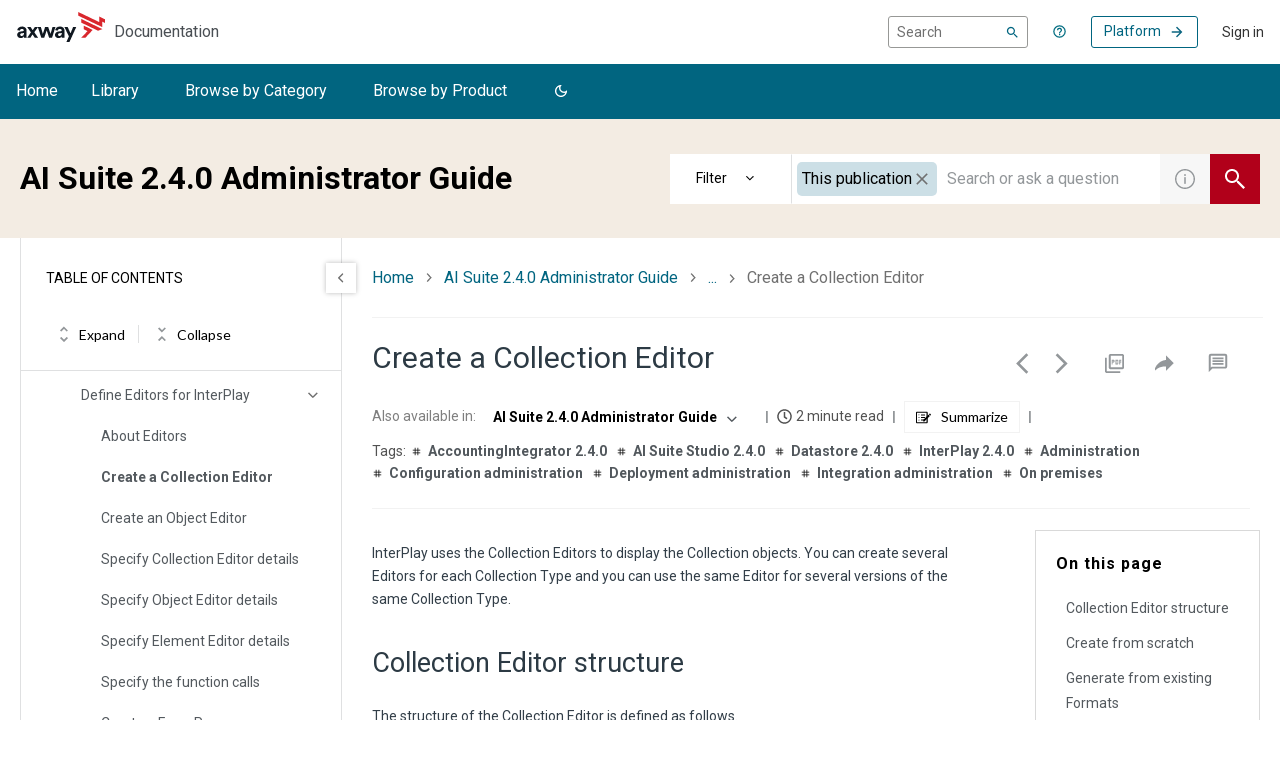

--- FILE ---
content_type: image/svg+xml
request_url: https://www.axway.com/themes/custom/axway2020/img/icn-social-linkedin-white.svg
body_size: -11
content:
<?xml version="1.0" encoding="utf-8"?>
<!-- Generator: Adobe Illustrator 24.0.0, SVG Export Plug-In . SVG Version: 6.00 Build 0)  -->
<svg version="1.1" id="Calque_1" xmlns="http://www.w3.org/2000/svg" xmlns:xlink="http://www.w3.org/1999/xlink" x="0px" y="0px"
	 viewBox="0 0 18 18" style="enable-background:new 0 0 18 18;" xml:space="preserve">
<style type="text/css">
	.st0{fill-rule:evenodd;clip-rule:evenodd;fill:#FFFFFF;}
</style>
<path class="st0" d="M16.6,0H1.4C0.6,0,0,0.6,0,1.4v15.4C0,17.4,0.6,18,1.4,18h15.3c0.8,0,1.4-0.6,1.4-1.4V1.4C18,0.6,17.4,0,16.6,0
	z M5.9,16H3V7h3C5.9,7,5.9,16,5.9,16z M3.5,5C2.6,5,2,4.2,2,3.5C2,2.6,2.6,2,3.5,2S5,2.6,5,3.5C4.9,4.2,4.2,5,3.5,5z M15,15.9h-2.6
	v-4.2c0-1,0-2.3-1.3-2.3s-1.5,1.1-1.5,2.3V16H7V7.2h2.5v1.1C9.8,7.7,10.7,7,11.9,7c2.6,0,3,1.8,3,4.1v4.8H15z"/>
</svg>


--- FILE ---
content_type: image/svg+xml
request_url: https://cdn.zoominsoftware.io/axway/public/assets/img/logo-skin.svg?eb750ad877499c926b55
body_size: 1373
content:
<?xml version="1.0" encoding="UTF-8"?>
<svg width="306px" height="76px" viewBox="0 0 306 76" version="1.1" xmlns="http://www.w3.org/2000/svg" xmlns:xlink="http://www.w3.org/1999/xlink">
    <title>85136C9E-0C15-488E-A80E-CA5648DD0749</title>
    <g id="UI-Kit" stroke="none" stroke-width="1" fill="none" fill-rule="evenodd">
        <g transform="translate(-167.000000, -176.000000)" id="logo/top-copy">
            <g transform="translate(167.000000, 176.000000)">
                <g id="axway-logo-dark-gray" transform="translate(0.000000, 0.000000)">
                    <path d="M123.305878,75.4716787 L129.648804,60.9210265 L118.219183,36.4823657 L126.367709,36.4823657 L133.530909,52.8508439 L140.147313,36.4823657 L147.913935,36.4823657 L131.015874,75.4716787 L123.305878,75.4716787 Z M111.659726,53.1349396 L111.659726,51.8856265 L105.590278,52.8508439 C103.730465,53.1349396 102.25497,54.2127657 102.25497,56.3738874 C102.25497,58.0228004 103.402774,59.6154091 105.752757,59.6154091 C108.817161,59.6154091 111.659726,58.0816787 111.659726,53.1349396 Z M103.02103,48.362583 L109.637435,47.3383265 C111.166983,47.1103744 111.659726,46.31407 111.659726,45.3488526 C111.659726,43.3595396 110.18423,41.7106265 107.1224,41.7106265 C103.94973,41.7106265 102.198183,43.8125483 101.978917,46.2577657 L95.5251522,44.8368048 C95.9636826,40.4584178 99.845787,35.629757 107.065613,35.629757 C115.598457,35.629757 118.768713,40.6300657 118.768713,46.2577657 L118.768713,60.0121135 C118.768713,61.4895396 118.933765,63.4815874 119.096243,64.4468048 L112.425787,64.4468048 C112.263309,63.7068048 112.152309,62.1732352 112.152309,61.0926744 C110.785239,63.3099396 108.213578,65.2431091 104.223048,65.2431091 C98.4812913,65.2431091 94.9809304,61.2080178 94.9809304,56.8296309 C94.9809304,51.8293222 98.5353435,49.0435439 103.02103,48.362583 Z M77.649487,36.4823657 L83.4456174,54.499757 L88.423887,36.4823657 L95.6387261,36.4823657 L87.2192957,64.4468048 L79.9452565,64.4468048 L73.6565435,45.3488526 L67.4760957,64.4468048 L60.0936304,64.4468048 L51.5093087,36.4823657 L59.1650913,36.4823657 L64.140787,54.4434526 L69.9937043,36.4823657 L77.649487,36.4823657 Z M34.4513435,50.4056265 L24.8789609,36.4823657 L33.5200696,36.4823657 C34.4513435,38.0159352 37.9489696,43.2441961 38.8802435,44.7805004 L44.1836304,36.4823657 L52.4404217,36.4823657 L43.0356652,50.1804091 L52.7679522,64.4468048 L44.2376826,64.4468048 L38.6041913,55.8644135 C37.6214391,57.397983 34.012813,62.9132352 33.0815391,64.4468048 L24.8789609,64.4468048 L34.4513435,50.4056265 Z M16.6787957,53.1349396 L16.6787957,51.8856265 L10.6119057,52.8508439 C8.7521087,53.1349396 7.2740713,54.2127657 7.2740713,56.3738874 C7.2740713,58.0228004 8.42194,59.6154091 10.7718261,59.6154091 C13.8362304,59.6154091 16.6787957,58.0816787 16.6787957,53.1349396 Z M8.03760652,48.362583 L14.6564883,47.3383265 C16.1886261,47.1103744 16.6787957,46.31407 16.6787957,45.3488526 C16.6787957,43.3595396 15.2033322,41.7106265 12.1389439,41.7106265 C8.96878391,41.7106265 7.21990652,43.8125483 7.00065739,46.2577657 L0.546845522,44.8368048 C0.985353435,40.4584178 4.86744652,35.629757 12.087353,35.629757 C20.615113,35.629757 23.7877826,40.6300657 23.7877826,46.2577657 L23.7877826,60.0121135 C23.7877826,61.4895396 23.9502609,63.4815874 24.117887,64.4468048 L17.4448565,64.4468048 C17.2798043,63.7068048 17.1715391,62.1732352 17.1715391,61.0926744 C15.804357,63.3099396 13.2326317,65.2431091 9.24221391,65.2431091 C3.5003287,65.2431091 0,61.2080178 0,56.8296309 C0,51.8293222 3.55449348,49.0435439 8.03760652,48.362583 Z" id="Shape" fill="#FFFFFF"></path>
                    <path d="M213.486783,42.3203222 L159.334065,17.1088439 L159.334065,26.2359396 L202.443087,46.3047396 L213.486783,42.3203222 Z M165.76,33.7852265 L165.76,42.9097483 L175.606826,47.4707222 L159.765357,63.8845657 L170.269174,63.8845657 L189.066783,44.6291222 L165.76,33.7852265 Z M213.470696,24.0790004 L213.49,37.7747917 L151.990048,9.12709131 L151.990048,0 L205.800435,25.0802526 L205.800435,11.3766913 L219.913522,17.9479396 L219.913522,27.080183 L213.470696,24.0790004 Z" id="Shape" fill="#E82C2A"></path>
                </g>
            </g>
        </g>
    </g>
</svg>
